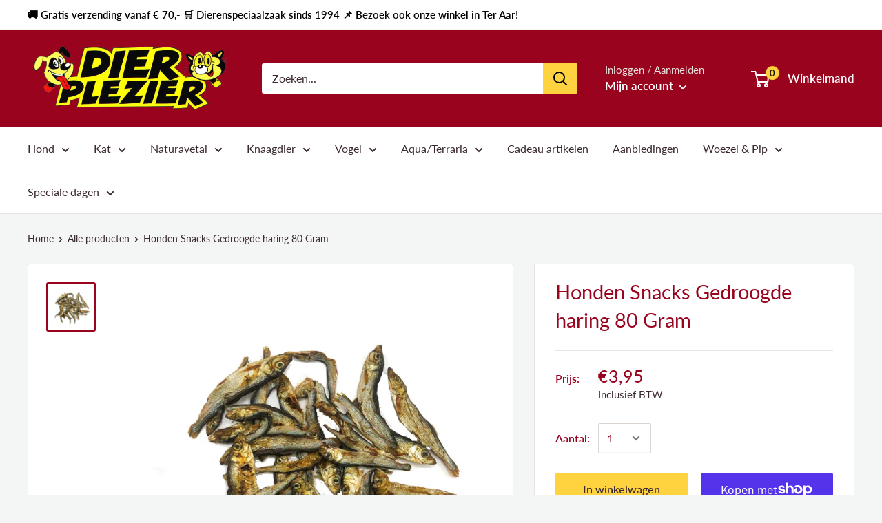

--- FILE ---
content_type: application/x-javascript
request_url: https://amaicdn.com/pricing-by-quantity/store/b94959c2b0603e6aa0171687938cd0e3.js?0.7338193746481643
body_size: 399
content:
Spurit.tieredPricing.config = {"setting":{"webadvisor":"","product_page_position":"after","product_page_selector":"div[class=\"product-form__payment-container\"]","product_page_auto":"0","cart_page_selector_individual":"span[class=\"line-item__price line-item__price--highlight\"]","cart_page_selector_individual_auto":"0","cart_page_selector_total":"td[class=\"line-item__line-price table__cell--right hidden-phone\"] > span","cart_page_selector_total_auto":"0","cart_page_selector_subtotal":"span[class=\"cart-recap__price-line-price\"]","cart_page_selector_subtotal_auto":"0","support_langify":"0","cart_ajax_enabled":"0","cart_ajax_selector_individual":"","cart_ajax_selector_individual_auto":"0","cart_ajax_selector_total":"","cart_ajax_selector_total_auto":"0","cart_ajax_selector_subtotal":"","cart_ajax_selector_subtotal_auto":"0","cart_ajax_selector_checkout":"","cart_ajax_selector_checkout_auto":"0","display_saved_amount":"0","saved_amount_template":"Save :diff!","display_saved_amount_individual":"1","display_saved_amount_total":"0","display_saved_amount_subtotal":"0","order_tag_name":"","tier_text_tpl":"Bestel [Q] stuks en betaal [E] per stuk","tier_text_tpl_any_product":"Buy [Q] [B]  for [T] ([D][U] off!)","tier_text_tpl_same_product":"Buy [Q] [B]  of the same product for [T] ([D][U] off!)","tier_text_tpl_same_collection":"Buy [Q] [B]  from the same collection for [T] ([D][U] off!)"},"schemes":[{"id":"50997","message":"Alleen vandaag: 2 stuks voor \u20ac 20,-","discount_if_multiple_vids":true,"tiers":[{"quantity":"2.00","discount":"2.95","discount_by":"quantity","discount_units":"fixed_amount","discount_type":"1"}],"products":["5973064712358","6711178428582"],"variants":[],"start_date":"2021-05-29 09:44:00","end_date":null,"product_selected_option":"0","countries":null,"apply_geolocation":false},{"id":"51950","message":"Alleen vandaag: 2 stuks voor \u20ac 25,--","discount_if_multiple_vids":true,"tiers":[{"quantity":"2.00","discount":"2.45","discount_by":"quantity","discount_units":"fixed_amount","discount_type":"1"}],"products":["5998517682342","5845142175910","5845158920358","5998515159206","5982520737958","6120778662054"],"variants":[],"start_date":null,"end_date":null,"product_selected_option":"0","countries":null,"apply_geolocation":false},{"id":"51951","message":"Alleen vandaag: 3 halen 2 betalen!","discount_if_multiple_vids":true,"tiers":[{"quantity":"3.00","discount":"33.33","discount_by":"quantity","discount_units":"percentage","discount_type":"1"}],"products":["5845151088806","6806274080934","6806274408614","5998514929830","5845143650470","5998515912870","7030676914342"],"variants":[],"start_date":"2021-08-28 21:54:00","end_date":null,"product_selected_option":"0","countries":"","apply_geolocation":false},{"id":"53021","message":"Alleen vandaag: 2 stuks voor \u20ac 39,-","discount_if_multiple_vids":true,"tiers":[{"quantity":"2.00","discount":"5.45","discount_by":"quantity","discount_units":"fixed_amount","discount_type":"1"}],"products":["5845142274214","5998515454118","6806968205478","7143487439014"],"variants":[],"start_date":"2021-11-05 11:26:00","end_date":null,"product_selected_option":"0","countries":"","apply_geolocation":false},{"id":"53356","message":"Alleen vandaag: 2 stuks voor \u20ac 35,-","discount_if_multiple_vids":true,"tiers":[{"quantity":"2.00","discount":"2.45","discount_by":"quantity","discount_units":"fixed_amount","discount_type":"1"}],"products":["5845137490086"],"variants":[],"start_date":"2021-10-08 11:00:00","end_date":null,"product_selected_option":"0","countries":"","apply_geolocation":false},{"id":"54409","message":"Alleen vandaag: meer halen = minder betalen!","discount_if_multiple_vids":true,"tiers":[{"quantity":"2.00","discount":"3.00","discount_by":"quantity","discount_units":"fixed_amount","discount_type":"0"},{"quantity":"3.00","discount":"5.00","discount_by":"quantity","discount_units":"fixed_amount","discount_type":"0"}],"products":["5986316222630"],"variants":[],"start_date":null,"end_date":null,"product_selected_option":"0","countries":null,"apply_geolocation":false},{"id":"63128","message":"Alleen vandaag: 2 stuks voor \u20ac 39,--","discount_if_multiple_vids":true,"tiers":[{"quantity":"2.00","discount":"3.45","discount_by":"quantity","discount_units":"fixed_amount","discount_type":"1"}],"products":["6711040737446"],"variants":[],"start_date":null,"end_date":null,"product_selected_option":"0","countries":null,"apply_geolocation":false}],"app_language":null}

--- FILE ---
content_type: application/javascript
request_url: https://ecommplugins-trustboxsettings.trustpilot.com/dierplezier-nl.myshopify.com.js?settings=1605887282821&shop=dierplezier-nl.myshopify.com
body_size: 226
content:
const trustpilot_trustbox_settings = {"trustboxes":[],"activeTrustbox":0,"pageUrls":{"landing":"https://dierplezier-nl.myshopify.com","category":"https://dierplezier-nl.myshopify.com/collections/aanbiedingen","product":"https://dierplezier-nl.myshopify.com/products/2-maaltijden-voerbak"}};
dispatchEvent(new CustomEvent('trustpilotTrustboxSettingsLoaded'));